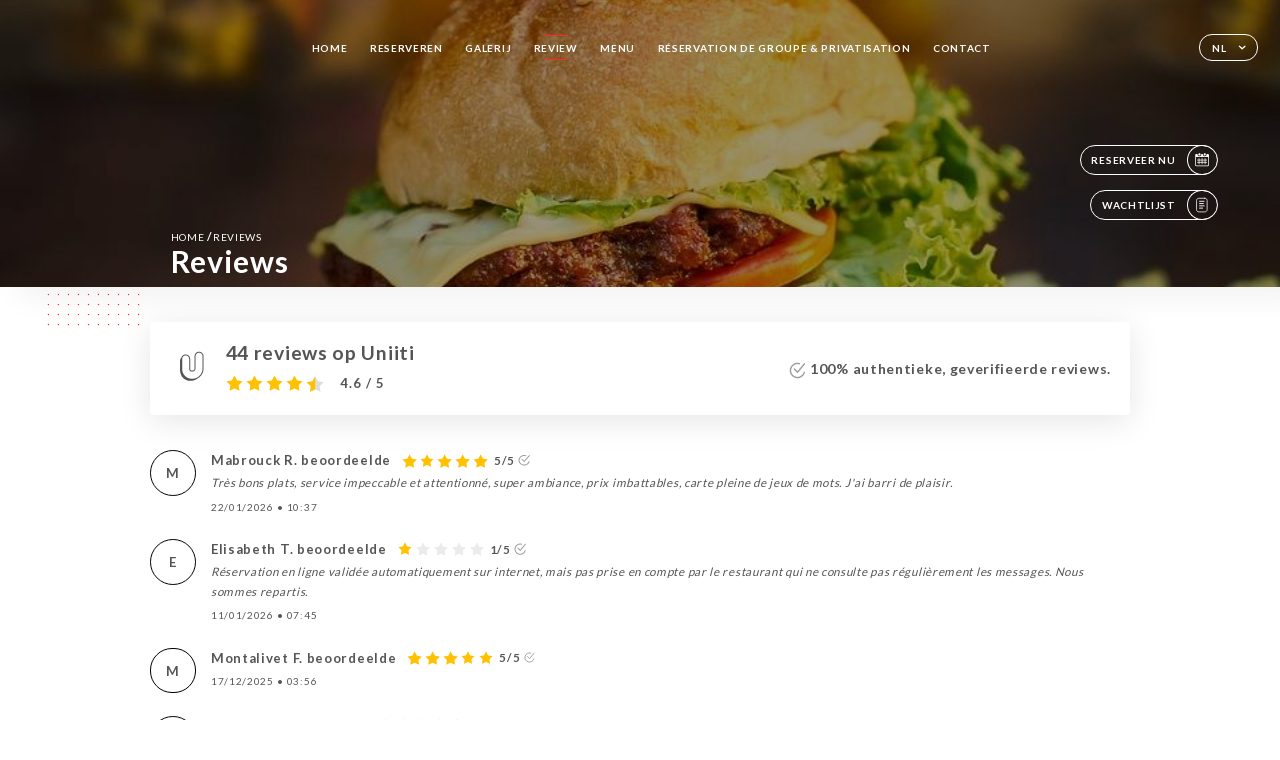

--- FILE ---
content_type: text/html; charset=UTF-8
request_url: https://lelephantdunil.fr/nl/opinions
body_size: 7926
content:
<!DOCTYPE html>
<html lang="nl">
    <head>
        <meta charset="utf-8">
        <meta name="viewport" content="width=device-width, initial-scale=1, maximum-scale=1">
        <meta name="csrf-token" content="r8BiHWkTqUh66BGxNnytMXsOtnNGJ1PeU2gymrfA">
                    <link rel="apple-touch-icon" sizes="180x180" href="https://lelephantdunil.fr/favicons/apple-touch-icon.png">
            <link rel="icon" type="image/png" sizes="32x32" href="https://lelephantdunil.fr/favicons/favicon-32x32.png">
            <link rel="icon" type="image/png" sizes="16x16" href="https://lelephantdunil.fr/favicons/favicon-16x16.png">
        
        <title>L&#039;ÉLÉPHANT DU NIL | Site officiel, réservez en ligne </title>

        <!-- Styles -->
        <link rel="stylesheet" href="/css/app.css?id=0ef99605022392d7dced500510acf1e4">

        <script async src="https://www.googletagmanager.com/gtag/js?id=G-RBH1XXM88G"></script>
        <script>
            window.dataLayer = window.dataLayer || [];
            function gtag(){dataLayer.push(arguments);}

            gtag('js', new Date());
            gtag('set', { 'shop_id': '1909', 'source': 'minisite', 'click_type': 'info' });
            gtag('config', 'G-RBH1XXM88G', { send_page_view: false });
            gtag('event', 'page_view', { 'shop_id': '1909', 'source': 'minisite', 'click_type': 'info' });

            function gcallback(callback, timeout) {
                var called = false;
                function fn() {
                    if (!called) {
                        called = true;
                        callback();
                    }
                }
                setTimeout(fn, timeout || 1000);
                return fn;
            }

            function gevent(eventName, data = {}, timeout = null) {
                if (typeof data !== 'object') {
                    throw new Error('data must be an object.');
                }

                if (timeout !== null && (typeof timeout !== 'number' || timeout <= 0)) {
                    throw new Error('Timeout must be a valid positive number.');
                }

                data['source'] = data['source'] || 'uniiti';
                data['click_type'] = data['click_type'] || 'info';
                data['shop_id'] = '1909';

                if (timeout && data['hitCallback']) {
                    data['hitCallback'] = gcallback(data['hitCallback'], timeout);
                }

                gtag('event', eventName, data);
            }
        </script>
        <!-- Scripts -->
        <script src="/js/app.js?id=4ef27fb7b2905857220db1d609121ff7" defer></script>       

        
    </head>
    <body>
        <div class="container black">
            <!-- Adding #header__navigation -->
<div class="header-contain ">
    <button type="button" class="burger-menu" id="burger_menu">
        <span class="burger-circle">
            <span class="burger-bars">
                <span class="first-bar"></span>
                <span class="second-bar"></span>
                <span class="third-bar"></span>
            </span>
        </span>
        <div class="menu-text">menu</div>
    </button>
    <div class="lang">
        <span class="btn-primary">
            <span class="text">
                nl
            </span>
            <span class="icon">
                <i class="ic ic-arrow-down"></i>
            </span>
        </span>
    
        <div class="lang_contain drop-flag">
    <div class="blur_lang"></div>
    <div class="lang_container ">
        <a href="#" class="close">
            <i class="ic ic-close"></i>
        </a>
        <div class="header_lang">
            <img src="/svg/shapes/language_illu.svg" alt="">
            <p>Selecteer je taal:</p>
        </div>
        <ul>
                                                                                                                                                                                                                                                                                                                                                                                                <li>
                        <a class="active" href="/nl/opinions">
                            <i class="flag flag-nl"></i>
                            <span>Nederlands</span>
                            <i class="ic ic_check_lang"></i>
                        </a>
                    </li>
                                                                                                                
                                                <li>
                        <a href="/fr/opinions">
                            <i class="flag flag-fr"></i>
                            <span>Frans</span>
                        </a>
                    </li>
                                                                <li>
                        <a href="/en/opinions">
                            <i class="flag flag-en"></i>
                            <span>Engels</span>
                        </a>
                    </li>
                                                                <li>
                        <a href="/es/opinions">
                            <i class="flag flag-es"></i>
                            <span>Spaans</span>
                        </a>
                    </li>
                                                                <li>
                        <a href="/ca/opinions">
                            <i class="flag flag-ca"></i>
                            <span>Catalaans</span>
                        </a>
                    </li>
                                                                <li>
                        <a href="/it/opinions">
                            <i class="flag flag-it"></i>
                            <span>Italiaans</span>
                        </a>
                    </li>
                                                                <li>
                        <a href="/de/opinions">
                            <i class="flag flag-de"></i>
                            <span>Duits</span>
                        </a>
                    </li>
                                                                <li>
                        <a href="/pt/opinions">
                            <i class="flag flag-pt"></i>
                            <span>Portugees</span>
                        </a>
                    </li>
                                                                <li>
                        <a href="/sv/opinions">
                            <i class="flag flag-sv"></i>
                            <span>Zweeds</span>
                        </a>
                    </li>
                                                                <li>
                        <a href="/zh/opinions">
                            <i class="flag flag-zh"></i>
                            <span>简体中文 (Chinees)</span>
                        </a>
                    </li>
                                                                <li>
                        <a href="/ja/opinions">
                            <i class="flag flag-ja"></i>
                            <span>Japans</span>
                        </a>
                    </li>
                                                                <li>
                        <a href="/ru/opinions">
                            <i class="flag flag-ru"></i>
                            <span>Russisch</span>
                        </a>
                    </li>
                                                                <li>
                        <a href="/ar/opinions">
                            <i class="flag flag-ar"></i>
                            <span>Arabisch</span>
                        </a>
                    </li>
                                                                                            <li>
                        <a href="/ko/opinions">
                            <i class="flag flag-ko"></i>
                            <span>한국어 (Koreaans)</span>
                        </a>
                    </li>
                                                                <li>
                        <a href="/cs/opinions">
                            <i class="flag flag-cs"></i>
                            <span>Tsjechisch</span>
                        </a>
                    </li>
                                                                <li>
                        <a href="/el/opinions">
                            <i class="flag flag-el"></i>
                            <span>Grieks</span>
                        </a>
                    </li>
                                    </ul>
    </div>
</div>
    
    </div>
    <div class="blur-main-menu"></div>
    <section class="menu-bar">
        <div class="row">
            <span class="menu-close" id="menu_close"></span>
            <header>
                <!-- Header Menu navigation -->
                <div class="menu-overlay-mobile">
                    <div class="pattern-1 pattern-top pattern"></div>
                    <div class="pattern-1 pattern-bottom pattern"></div>
                    <!-- Social Media Links -->
                    <div class="social-networks">
                                            </div>
                    <!-- Social Media Links -->
                </div>
                <!-- Header Menu navigation -->
                <div class="header__menu-right">
                    <div class=" menu__items">
                        <ul class="menu">
                                                                                                <li><a href="https://lelephantdunil.fr/nl" class=" link">Home</a></li>
                                                                                                                                            <li><a href="https://lelephantdunil.fr/nl/booking" class=" link">Reserveren</a></li>
                                                                                                            
                                                                    
                                                                                                <li><a href="https://lelephantdunil.fr/nl/gallery" class=" link">Galerij</a></li>
                                                                                                    
                                                                                                <li><a href="https://lelephantdunil.fr/nl/opinions" class="active link">Review</a></li>
                                                                                                    
                                                                                                <li><a href="https://lelephantdunil.fr/nl/services" class=" link">Menu</a></li>
                                                                                                    
                                                                                                <li><a href="https://lelephantdunil.fr/nl/custom/reservation-de-groupe-privatisation" class=" link">Réservation de groupe &amp; Privatisation</a></li>
                                                                                                    
                                                                                                <li><a href="https://lelephantdunil.fr/nl/contact" class=" link">Contact</a></li>
                                                                                                    
                                                    </ul>
                    </div>
                </div>
                <!-- Header Menu navigation -->
            </header>
        </div>
    </section>
    <!-- End #header__navigation -->
</div>
    <div class="header-page">
        <div class="scroll-section">
            <!-- See more Button scroll -->            
        </div>  
        <!-- Square Pattern -->
        <div class="pattern-1 pattern-left pattern "></div>
        <!-- Square Pattern -->
        <main style="background-image: url('https://uniiti.com/images/shops/slides/673fda27fef36a10c976c0bba92a7bb6d687cd48.jpeg')" class="">
            <section>
                
                <!-- Voir sur la carte Button -->
                <div class="main-top vnoire-details">
                    <div class="header__menu-left">
                                                    <div class="menu__btns">
                                <a href="https://lelephantdunil.fr/nl/booking" class="btn-primary">
                                    <span class="text">
                                        Reserveer nu
                                    </span>
                                    <span class="icon">
                                        <i class="ic ic-calendar"></i>
                                    </span>
                                </a>
                            </div>
                                                                                                                        <div class="menu__btns">
                            <a href="#" data-slug="l-elephant-du-nil" data-lang="nl" class="btn-primary waitlistBtn">
                                <span class="text">
                                    Wachtlijst
                                </span>
                                <span class="icon">
                                    <i class="ic ic-waitlis"></i>
                                </span>
                            </a>
                            <div class="blur_lang"></div>
                            <div class="headerMenuLeftOpen ">
                                <a href="#" class="close">
                                    <i class="ic ic-close"></i>
                                </a>
                                <div class="content waitlistIframe">

                                </div>
                            </div>
                        </div>
                                            </div>
                </div>
                <!-- Voir sur la carte Button -->

                <div class="filter"></div>

                <!-- Social Media Links -->
                <div class="social-networks">
                                </div>
                <!-- Social Media Links -->

                <!-- Content of Top main page -->
                <div class="main-middle ">
                    <div class="block-headline">
                        <a href="#">Home <span>/</span>Reviews</a>
                        <h1>
                            Reviews
                        </h1>
                    </div>
                </div>
                <!-- Content of Top main page -->

            </section>
        </main>
        <section class="avis-section">
        <div class="contain">
            <!-- Latest News Card Section -->
            <div class="row">
                <div class="card-avis ">
                    <div class="left">
                        <div class="logo">
                            <i class="bd bd-uniiti"></i>
                        </div>
                        <div class="avis-count">
                            <h2>
                            44 reviews op Uniiti
                            </h2>
                                                        <div class="avis">
                                <a href="javascript:;" class="stars">
                                                                                                                        
                                            <i class="fa fa-star"></i>
                                                                                                                                                                
                                            <i class="fa fa-star"></i>
                                                                                                                                                                
                                            <i class="fa fa-star"></i>
                                                                                                                                                                
                                            <i class="fa fa-star"></i>
                                                                                                                                                                
                                            <i class="fa fa-star-half"></i>
                                                                                                                <span> 4.6 / 5</span>                            
                                </a>
                            </div>                                                       
                        </div>
                    </div>
                    <div class="right">
                        <p><i class="ic ic-verify"></i> 100% authentieke, geverifieerde reviews.</p>
                    </div>
                </div>
            </div>
            <div class="row row-notes ">
                                <div class="review-note">
                    <div class="user-message">
                        <div class="left">
                            <div class="oval" style="background-image: url('');">
                                                                <span>
                                    M
                                </span>
                                                            </div>
                        </div>
                        <div class="right">
                            <div class="headline">
                                
                                <p>Mabrouck R. beoordeelde</p>
                                                                <div class="avis">
                                    <a href="javascript:;" class="stars">
                                                                                                                                    
                                                <i class="fa fa-star"></i>
                                                                                                                                                                                
                                                <i class="fa fa-star"></i>
                                                                                                                                                                                
                                                <i class="fa fa-star"></i>
                                                                                                                                                                                
                                                <i class="fa fa-star"></i>
                                                                                                                                                                                
                                                <i class="fa fa-star"></i>
                                                                                                                            <span>5/5</span>
                                        <i class="ic ic-verify"></i>                           
                                    </a>
                                </div>                            
                            </div>
                            <div class="note ">
                                <p>
                                Très bons plats, service impeccable et attentionné, super ambiance, prix imbattables, carte pleine de jeux de mots. J'ai barri de plaisir.
                                </p>
                            </div>
                            <div class="date">
                                <span class="hours">
                                    <span>
                                        22/01/2026
                                    </span>
                                    <strong>•</strong>
                                    <span>
                                        10:37
                                    </span>                                
                                </span>
                            </div>
                                                    </div>
                    </div>
                </div>
                                <div class="review-note">
                    <div class="user-message">
                        <div class="left">
                            <div class="oval" style="background-image: url('');">
                                                                <span>
                                    E
                                </span>
                                                            </div>
                        </div>
                        <div class="right">
                            <div class="headline">
                                
                                <p>Elisabeth T. beoordeelde</p>
                                                                <div class="avis">
                                    <a href="javascript:;" class="stars">
                                                                                                                                    
                                                <i class="fa fa-star"></i>
                                                                                                                                                                                
                                                <i class="fa fa-star-empty"></i> 
                                                                                                                                                                                
                                                <i class="fa fa-star-empty"></i> 
                                                                                                                                                                                
                                                <i class="fa fa-star-empty"></i> 
                                                                                                                                                                                
                                                <i class="fa fa-star-empty"></i> 
                                                                                                                            <span>1/5</span>
                                        <i class="ic ic-verify"></i>                           
                                    </a>
                                </div>                            
                            </div>
                            <div class="note ">
                                <p>
                                Réservation en ligne validée automatiquement sur internet, mais pas prise en compte par le restaurant qui ne consulte pas régulièrement les messages. Nous sommes repartis.
                                </p>
                            </div>
                            <div class="date">
                                <span class="hours">
                                    <span>
                                        11/01/2026
                                    </span>
                                    <strong>•</strong>
                                    <span>
                                        07:45
                                    </span>                                
                                </span>
                            </div>
                                                    </div>
                    </div>
                </div>
                                <div class="review-note">
                    <div class="user-message">
                        <div class="left">
                            <div class="oval" style="background-image: url('');">
                                                                <span>
                                    M
                                </span>
                                                            </div>
                        </div>
                        <div class="right">
                            <div class="headline">
                                
                                <p>Montalivet F. beoordeelde</p>
                                                                <div class="avis">
                                    <a href="javascript:;" class="stars">
                                                                                                                                    
                                                <i class="fa fa-star"></i>
                                                                                                                                                                                
                                                <i class="fa fa-star"></i>
                                                                                                                                                                                
                                                <i class="fa fa-star"></i>
                                                                                                                                                                                
                                                <i class="fa fa-star"></i>
                                                                                                                                                                                
                                                <i class="fa fa-star"></i>
                                                                                                                            <span>5/5</span>
                                        <i class="ic ic-verify"></i>                           
                                    </a>
                                </div>                            
                            </div>
                            <div class="note ">
                                <p>
                                
                                </p>
                            </div>
                            <div class="date">
                                <span class="hours">
                                    <span>
                                        17/12/2025
                                    </span>
                                    <strong>•</strong>
                                    <span>
                                        03:56
                                    </span>                                
                                </span>
                            </div>
                                                    </div>
                    </div>
                </div>
                                <div class="review-note">
                    <div class="user-message">
                        <div class="left">
                            <div class="oval" style="background-image: url('');">
                                                                <span>
                                    C
                                </span>
                                                            </div>
                        </div>
                        <div class="right">
                            <div class="headline">
                                
                                <p>Copley L. beoordeelde</p>
                                                                <div class="avis">
                                    <a href="javascript:;" class="stars">
                                                                                                                                    
                                                <i class="fa fa-star"></i>
                                                                                                                                                                                
                                                <i class="fa fa-star"></i>
                                                                                                                                                                                
                                                <i class="fa fa-star"></i>
                                                                                                                                                                                
                                                <i class="fa fa-star"></i>
                                                                                                                                                                                
                                                <i class="fa fa-star"></i>
                                                                                                                            <span>5/5</span>
                                        <i class="ic ic-verify"></i>                           
                                    </a>
                                </div>                            
                            </div>
                            <div class="note ">
                                <p>
                                Good food, great service. Many thanks
                                </p>
                            </div>
                            <div class="date">
                                <span class="hours">
                                    <span>
                                        17/12/2025
                                    </span>
                                    <strong>•</strong>
                                    <span>
                                        09:00
                                    </span>                                
                                </span>
                            </div>
                                                    </div>
                    </div>
                </div>
                                <div class="review-note">
                    <div class="user-message">
                        <div class="left">
                            <div class="oval" style="background-image: url('');">
                                                                <span>
                                    D
                                </span>
                                                            </div>
                        </div>
                        <div class="right">
                            <div class="headline">
                                
                                <p>Didier G. beoordeelde</p>
                                                                <div class="avis">
                                    <a href="javascript:;" class="stars">
                                                                                                                                    
                                                <i class="fa fa-star"></i>
                                                                                                                                                                                
                                                <i class="fa fa-star"></i>
                                                                                                                                                                                
                                                <i class="fa fa-star"></i>
                                                                                                                                                                                
                                                <i class="fa fa-star"></i>
                                                                                                                                                                                
                                                <i class="fa fa-star"></i>
                                                                                                                            <span>5/5</span>
                                        <i class="ic ic-verify"></i>                           
                                    </a>
                                </div>                            
                            </div>
                            <div class="note ">
                                <p>
                                Lieu très chaleureux, qualité top côté plats, prix corrects,patrons très sympas,  j adore cet endroit. Allez y!
                                </p>
                            </div>
                            <div class="date">
                                <span class="hours">
                                    <span>
                                        13/12/2025
                                    </span>
                                    <strong>•</strong>
                                    <span>
                                        03:32
                                    </span>                                
                                </span>
                            </div>
                                                    </div>
                    </div>
                </div>
                                <div class="review-note">
                    <div class="user-message">
                        <div class="left">
                            <div class="oval" style="background-image: url('');">
                                                                <span>
                                    C
                                </span>
                                                            </div>
                        </div>
                        <div class="right">
                            <div class="headline">
                                
                                <p>Claude  C. beoordeelde</p>
                                                                <div class="avis">
                                    <a href="javascript:;" class="stars">
                                                                                                                                    
                                                <i class="fa fa-star"></i>
                                                                                                                                                                                
                                                <i class="fa fa-star"></i>
                                                                                                                                                                                
                                                <i class="fa fa-star"></i>
                                                                                                                                                                                
                                                <i class="fa fa-star"></i>
                                                                                                                                                                                
                                                <i class="fa fa-star"></i>
                                                                                                                            <span>5/5</span>
                                        <i class="ic ic-verify"></i>                           
                                    </a>
                                </div>                            
                            </div>
                            <div class="note ">
                                <p>
                                Formidable, très bon, atmosphere agréable et cosy, excellent service, prix très raisonnables
                                </p>
                            </div>
                            <div class="date">
                                <span class="hours">
                                    <span>
                                        22/11/2025
                                    </span>
                                    <strong>•</strong>
                                    <span>
                                        09:42
                                    </span>                                
                                </span>
                            </div>
                                                    </div>
                    </div>
                </div>
                                <div class="review-note">
                    <div class="user-message">
                        <div class="left">
                            <div class="oval" style="background-image: url('');">
                                                                <span>
                                    A
                                </span>
                                                            </div>
                        </div>
                        <div class="right">
                            <div class="headline">
                                
                                <p>ANITA C. beoordeelde</p>
                                                                <div class="avis">
                                    <a href="javascript:;" class="stars">
                                                                                                                                    
                                                <i class="fa fa-star"></i>
                                                                                                                                                                                
                                                <i class="fa fa-star"></i>
                                                                                                                                                                                
                                                <i class="fa fa-star"></i>
                                                                                                                                                                                
                                                <i class="fa fa-star"></i>
                                                                                                                                                                                
                                                <i class="fa fa-star"></i>
                                                                                                                            <span>5/5</span>
                                        <i class="ic ic-verify"></i>                           
                                    </a>
                                </div>                            
                            </div>
                            <div class="note ">
                                <p>
                                Bon poisson, légumes,  pain ,dessert et mennetou-salon, bonnes portions, personnel aimable , rapport qualité -prix correct pour le lieu
                                </p>
                            </div>
                            <div class="date">
                                <span class="hours">
                                    <span>
                                        06/09/2025
                                    </span>
                                    <strong>•</strong>
                                    <span>
                                        02:34
                                    </span>                                
                                </span>
                            </div>
                                                    </div>
                    </div>
                </div>
                                <div class="review-note">
                    <div class="user-message">
                        <div class="left">
                            <div class="oval" style="background-image: url('');">
                                                                <span>
                                    P
                                </span>
                                                            </div>
                        </div>
                        <div class="right">
                            <div class="headline">
                                
                                <p>Pascale L. beoordeelde</p>
                                                                <div class="avis">
                                    <a href="javascript:;" class="stars">
                                                                                                                                    
                                                <i class="fa fa-star"></i>
                                                                                                                                                                                
                                                <i class="fa fa-star"></i>
                                                                                                                                                                                
                                                <i class="fa fa-star"></i>
                                                                                                                                                                                
                                                <i class="fa fa-star"></i>
                                                                                                                                                                                
                                                <i class="fa fa-star"></i>
                                                                                                                            <span>5/5</span>
                                        <i class="ic ic-verify"></i>                           
                                    </a>
                                </div>                            
                            </div>
                            <div class="note ">
                                <p>
                                Personnel très accueillant. Prise en charge rapide. Bonne qualité. Repas en terrasse en famille très agréable.
                                </p>
                            </div>
                            <div class="date">
                                <span class="hours">
                                    <span>
                                        20/08/2025
                                    </span>
                                    <strong>•</strong>
                                    <span>
                                        07:40
                                    </span>                                
                                </span>
                            </div>
                                                    </div>
                    </div>
                </div>
                                <div class="review-note">
                    <div class="user-message">
                        <div class="left">
                            <div class="oval" style="background-image: url('');">
                                                                <span>
                                    S
                                </span>
                                                            </div>
                        </div>
                        <div class="right">
                            <div class="headline">
                                
                                <p>Sandrine H. beoordeelde</p>
                                                                <div class="avis">
                                    <a href="javascript:;" class="stars">
                                                                                                                                    
                                                <i class="fa fa-star"></i>
                                                                                                                                                                                
                                                <i class="fa fa-star"></i>
                                                                                                                                                                                
                                                <i class="fa fa-star"></i>
                                                                                                                                                                                
                                                <i class="fa fa-star"></i>
                                                                                                                                                                                
                                                <i class="fa fa-star"></i>
                                                                                                                            <span>5/5</span>
                                        <i class="ic ic-verify"></i>                           
                                    </a>
                                </div>                            
                            </div>
                            <div class="note ">
                                <p>
                                Très bon plat. Équipe très sympathique et accueillante. Je recommande
                                </p>
                            </div>
                            <div class="date">
                                <span class="hours">
                                    <span>
                                        22/06/2025
                                    </span>
                                    <strong>•</strong>
                                    <span>
                                        03:25
                                    </span>                                
                                </span>
                            </div>
                                                    </div>
                    </div>
                </div>
                                <div class="review-note">
                    <div class="user-message">
                        <div class="left">
                            <div class="oval" style="background-image: url('https://uniiti.com/images/user/avatars/c348d697906df2133ca414aaeca86fca.jpg');">
                                                            </div>
                        </div>
                        <div class="right">
                            <div class="headline">
                                
                                <p>Helmut R. beoordeelde</p>
                                                                <div class="avis">
                                    <a href="javascript:;" class="stars">
                                                                                                                                    
                                                <i class="fa fa-star"></i>
                                                                                                                                                                                
                                                <i class="fa fa-star"></i>
                                                                                                                                                                                
                                                <i class="fa fa-star"></i>
                                                                                                                                                                                
                                                <i class="fa fa-star"></i>
                                                                                                                                                                                
                                                <i class="fa fa-star"></i>
                                                                                                                            <span>5/5</span>
                                        <i class="ic ic-verify"></i>                           
                                    </a>
                                </div>                            
                            </div>
                            <div class="note ">
                                <p>
                                Authentisch, freundlich, flexibel.
Plat-du-Jour: Qualität für das Budget ausgezeichnet. 
Innen gemütlich anheimelnd. Hier essen einheimische Geschäfts- und Gewerbetreibende und geniessen ihr Mittagessen. Plätze draussen. einladend und gut besucht. Im Sommer etc. angenehmer Mittagsschatten.
                                </p>
                            </div>
                            <div class="date">
                                <span class="hours">
                                    <span>
                                        07/04/2025
                                    </span>
                                    <strong>•</strong>
                                    <span>
                                        02:00
                                    </span>                                
                                </span>
                            </div>
                                                    </div>
                    </div>
                </div>
                            </div>
            <div class="show-more">
                <a href="https://uniiti.com/shop/l-elephant-du-nil#opinions" class="btn-primary" target="_blank">
                    <span class="text">
                        Bekijk meer reviews
                    </span>
                    <span class="icon">
                        <i class="ic ic-arrow-review"></i>
                    </span>
                </a>
            </div>            
        </div>
    </section>

    </div>

            <section class="badges-footer">
                <div class="contain">
                    <div class="row ">
                        <h3>Je kunt ons ook vinden via…</h3>
                        <ul>
                                                            <li class="tooltip">
                                    <a href="https://www.tripadvisor.fr/Restaurant_Review-g187147-d2445348-Reviews-L_elephant_du_Nil-Paris_Ile_de_France.html" target="_blank">
                                        <i class="bd bd-tripadvisor"></i>
                                    </a>
                                    <span class="tooltiptext">Trip Advisor</span>
                                </li>
                                                            <li class="tooltip">
                                    <a href="https://www.yelp.com/biz/l-elephant-du-nil-paris-04" target="_blank">
                                        <i class="bd bd-yelp"></i>
                                    </a>
                                    <span class="tooltiptext">Yelp</span>
                                </li>
                                                            <li class="tooltip">
                                    <a href="https://uniiti.com/shop/l-elephant-du-nil" target="_blank">
                                        <i class="bd bd-uniiti"></i>
                                    </a>
                                    <span class="tooltiptext">Uniiti</span>
                                </li>
                                                            <li class="tooltip">
                                    <a href="https://www.petitfute.com/v17231-17299-paris-75004/c1165-restaurants/c4-cuisine-francaise/c1-bistrot-brasserie/677124-l-elephant-du-nil.html" target="_blank">
                                        <i class="bd bd-petitfute"></i>
                                    </a>
                                    <span class="tooltiptext">Le Petit futé</span>
                                </li>
                                                    </ul>
                    </div>
                </div>
            </section>

            <section class="footer">
                <div class="contain">
                    <div class="row">
                        <div class="footer-container">
                            <div class="footer-identity">
                                <h2>L&#039;Eléphant Du Nil</h2>
                                <address>
                                                                            <span>125 Rue Saint-Antoine</span>
                                        <span>75004 Paris France</span>
                                                                    </address>
                                                                    <a href="tel:+33142741812" class="btn-primary phone_btn">
                                        <span class="text">
                                            +33142741812
                                        </span>
                                        <span class="icon">
                                            <i class="ic ic-phone"></i>
                                        </span>
                                    </a>
                                                                <div class="lang">
                                    <span class="btn-primary">
                                        <span class="text">
                                            nl
                                        </span>
                                        <span class="icon">
                                            <i class="ic ic-arrow-down"></i>
                                        </span>
                                    </span>
                                
                                    <div class="lang_contain drop-flag">
    <div class="blur_lang"></div>
    <div class="lang_container ">
        <a href="#" class="close">
            <i class="ic ic-close"></i>
        </a>
        <div class="header_lang">
            <img src="/svg/shapes/language_illu.svg" alt="">
            <p>Selecteer je taal:</p>
        </div>
        <ul>
                                                                                                                                                                                                                                                                                                                                                                                                <li>
                        <a class="active" href="/nl/opinions">
                            <i class="flag flag-nl"></i>
                            <span>Nederlands</span>
                            <i class="ic ic_check_lang"></i>
                        </a>
                    </li>
                                                                                                                
                                                <li>
                        <a href="/fr/opinions">
                            <i class="flag flag-fr"></i>
                            <span>Frans</span>
                        </a>
                    </li>
                                                                <li>
                        <a href="/en/opinions">
                            <i class="flag flag-en"></i>
                            <span>Engels</span>
                        </a>
                    </li>
                                                                <li>
                        <a href="/es/opinions">
                            <i class="flag flag-es"></i>
                            <span>Spaans</span>
                        </a>
                    </li>
                                                                <li>
                        <a href="/ca/opinions">
                            <i class="flag flag-ca"></i>
                            <span>Catalaans</span>
                        </a>
                    </li>
                                                                <li>
                        <a href="/it/opinions">
                            <i class="flag flag-it"></i>
                            <span>Italiaans</span>
                        </a>
                    </li>
                                                                <li>
                        <a href="/de/opinions">
                            <i class="flag flag-de"></i>
                            <span>Duits</span>
                        </a>
                    </li>
                                                                <li>
                        <a href="/pt/opinions">
                            <i class="flag flag-pt"></i>
                            <span>Portugees</span>
                        </a>
                    </li>
                                                                <li>
                        <a href="/sv/opinions">
                            <i class="flag flag-sv"></i>
                            <span>Zweeds</span>
                        </a>
                    </li>
                                                                <li>
                        <a href="/zh/opinions">
                            <i class="flag flag-zh"></i>
                            <span>简体中文 (Chinees)</span>
                        </a>
                    </li>
                                                                <li>
                        <a href="/ja/opinions">
                            <i class="flag flag-ja"></i>
                            <span>Japans</span>
                        </a>
                    </li>
                                                                <li>
                        <a href="/ru/opinions">
                            <i class="flag flag-ru"></i>
                            <span>Russisch</span>
                        </a>
                    </li>
                                                                <li>
                        <a href="/ar/opinions">
                            <i class="flag flag-ar"></i>
                            <span>Arabisch</span>
                        </a>
                    </li>
                                                                                            <li>
                        <a href="/ko/opinions">
                            <i class="flag flag-ko"></i>
                            <span>한국어 (Koreaans)</span>
                        </a>
                    </li>
                                                                <li>
                        <a href="/cs/opinions">
                            <i class="flag flag-cs"></i>
                            <span>Tsjechisch</span>
                        </a>
                    </li>
                                                                <li>
                        <a href="/el/opinions">
                            <i class="flag flag-el"></i>
                            <span>Grieks</span>
                        </a>
                    </li>
                                    </ul>
    </div>
</div>
                                
                                </div>
                            </div>
                            <div class="footer-list ">
                                <ul>
                                                                                                                        <li><a href="https://lelephantdunil.fr/nl" class="link">Home</a></li>
                                                                                                                                                                <li><a href="https://lelephantdunil.fr/nl/gallery" class="link">Galerij</a></li>
                                                                                                                                                                <li><a href="https://lelephantdunil.fr/nl/opinions" class="link">Review</a></li>
                                                                                                                                                                <li><a href="https://lelephantdunil.fr/nl/services" class="link">Menu</a></li>
                                                                                                                                                                <li><a href="https://lelephantdunil.fr/nl/custom/reservation-de-groupe-privatisation" class="link">Réservation de groupe &amp; Privatisation</a></li>
                                                                                                                                                                <li><a href="https://lelephantdunil.fr/nl/contact" class="link">Contact</a></li>
                                                                                                                <li><a href="https://lelephantdunil.fr/nl/legal-notice">Juridische kennisgevingen</a></li>
                                </ul>
                            </div>
                                                        <div class="divider"></div>
                            <div class="newsletter ">
                                <div class="right">
                                    <div class="newsletter-details">
    <h2>
        Volg alle nieuwtjes over L&#039;Eléphant Du Nil
    </h2>
    <!-- Social Media Links -->
    <div class="social-networks">
        </div>
    <!-- Social Media Links -->
    <p>
        Meld je aan voor onze nieuwsbrief en blijf op de hoogte van komende evenementen en promoties.
    </p>
    <div class="info-letter"></div>
    <div class="form-input">
        <form id="form" method="POST"
      action="https://lelephantdunil.fr/nl/submit-newsletter"
      class="form-letter"
>
    <input type="hidden" name="_token" value="r8BiHWkTqUh66BGxNnytMXsOtnNGJ1PeU2gymrfA">
    
    <input class="checkfield" name="email" placeholder="Je e-mail…">
            <button id="addLetter" type="submit">OK</button>
</form>
    </div>
</div>                                </div>
                            </div>
                                                        
                        </div>
                        <div class="copyright-container">
                            <div class="copyright">© Copyright 2026 - L&#039;Eléphant Du Nil - alle rechten voorbehouden</div>
                            <div class="designed-by ">
                                <span>Website gecreëerd in samenwerking met</span>
                                <span class="ic ic-heart"></span>
                                <span>in</span>
                                <div class="dashed"></div>
                                <span class="ic ic-eiffeltower"></span>
                                <span>door <a href="https://uniiti.com/" target="_blank">Uniiti</a></span>
                            </div>
                        </div>
                    </div>
                </div>
            </section>

            <!-- Scroll bottom secttion-->
                                                <nav class="reserve-section">    
                        <a href="https://lelephantdunil.fr/nl/booking" target=&quot;_blank&quot;>
                            <i class="illu illu-waitlist"></i>
                            <span>Reserveer nu</span>
                        </a>
                    </nav>                    
                            
            <!-- Quick links-->
            <nav class="nav-mobile">
                                                                                        <a href="https://lelephantdunil.fr/nl/booking"><i class="illu illu-reserver" title="Réserver"></i> Reserveren</a>                
                                                                                                                                    <a class="waitlistBtn" data-slug="l-elephant-du-nil" data-lang="nl" href="#"><i class="illu illu-waitlist" title="Liste d’attente"></i> Wachtlijst</a>
                            <div class="blur_lang"></div>
                            <div class="headerMenuLeftOpen ">
                                <a href="#" class="close">
                                    <i class="ic ic-close"></i>
                                </a>
                                <div class="content waitlistIframe">

                                </div>
                            </div>
                                                                                                        <a href="https://lelephantdunil.fr/nl/services"><i class="illu illu-menu" title="Carte"></i> Menu</a>
                                                                                <a href="https://maps.google.com/?q=48.8550986,2.3601959" target="_blank"><i class="illu illu-itineraire" title="Itinéraire"></i> Itinéraire</a>                    
                                                </nav>



        </div>

        
        <style>        
            main section .see-more .square,
            .header-page .articles .contain .row .card .content .left h2::after,
            .header-page .events .contain .row .card .content .left h2::after,
            .faq .contain .row .question::after, .legales .contain .row .question::after,
            .row header .header__menu-right .menu__items .menu li .link:hover::after,
            .row header .header__menu-right .menu__items .menu li .link:hover::before,
            .row header .header__menu-right .menu__items .menu li .active::before,
            .row header .header__menu-right .menu__items .menu li .active::after,
            section .contain .row .latest-news .news-content .left .title a::after,
            .scroll-section .see-more .square,
            .services_items::after,
            .services .contain .row .services_menu .services_pack .info_menu .info p::after,
            .social-networks .diveder,
            .reserve-section,
            .container.dark .both-btn .divider,
            .container.black .both-btn .divider {
                background-color: #FF2B2B;
            }
            .black main section .filter {
                background-color: #000000;
                opacity: 0.4                
            }
            .row .about-us .description,
            main section .see-more .arrow,
            .scroll-section .see-more .square,
            .scroll-section .see-more .arrow,
            .btn-primary:hover,
            .btn-primary:hover .icon,
            .see-more:hover,
            .read-more a:hover,
            .read-more span:hover,
            .container.dark .btn-primary:hover,
            main section .main-bottom .block-avis .link-arrow a:hover,
            .services .contain .row .header .tabs .tab-item a.active-item,
            .services .contain .row .header .tabs .tab-item a:hover {
                border-color: #FF2B2B !important;
            }
            .container .lang .lang_contain .lang_container ul li a:hover,
            .container .lang .lang_contain .lang_container ul li a.active {
                border-color: #FF2B2B !important;
                box-shadow: 0px 8px 34px rgba(0, 0, 0, 0.06);
            }
            .pattern,
            .row .review .right-review .ic-quote-left,
            .row .review .right-review .ic-quote-right,
            .quotes .row .ic,
            .container.black main section .main-middle .mobile-pattern,
            main section .main-middle .mobile-pattern,
            .news-articles .left .arrows-news,
            .services .contain .row .notice .ic-info-services,
            .services .contain .row .services_menu .divider i,
            section .contain .row .latest-news .news-image,
            .news-articles .right .articles-card .image,
            .container.dark .reserve-section a .illu-reserver,
            .container.dark .reserve-section a .illu-order,
            .container.black .reserve-section a .illu-reserver,
            .container.black .reserve-section a .illu-order,
            .container.dark .reserve-section a .illu-waitlist,
            .container.black .reserve-section a .illu-waitlist,
            .container .lang .lang_contain .lang_container ul li .ic_check_lang,
            .gallery .row .video-swiper .swiper-slide-video .swiper-slide .thumb_cover{ 
                background-color: #FF2B2B;
                -webkit-mask-size: contain;
                mask-size: cover;
                -webkit-mask-repeat: no-repeat;
                -webkit-mask-position: center center;                
            }
            .container.dark .reserve-section span,
            .container.black .reserve-section span {
                color: #FF2B2B;
            }
            .row .about-us .description a,
            .article-detail .contain .row .content .content-description a{
                color: #FF2B2B;
                text-decoration: underline;
                display: inline-block;
            }
            .booking .row .links a:hover,
            .booking .contain .row .iframe .links a:hover,
            .usel .contain .row .iframe .links a:hover {
                border-color: #FF2B2B;
                color: #FF2B2B !important;
            }
            main section .main-middle .block-headline h1 {
                font-size: clamp(30px, 42px, 50px);
            }
            @media  screen and (max-width: 1024px) {
                main section .main-middle .block-headline .block-logo .filter-logo-desktop {
                        display: none;
                }
                main section .main-middle .block-headline .block-logo .filter-logo-mobile {
                    display: flex;
                    align-items: center;
                    justify-content: center;                    
                }                
                main section .main-middle .block-headline h1 {
                    font-size: clamp(30px,42px, 50px);
                    line-height: 42px;
                }
            }
        </style>
    </body>
</html>
<script>
    translation = {
        empty_field: 'Oeps! Voer je e-mailadres in',
        newsletter_success: 'Geweldig, je bent aangemeld voor de nieuwsbrief!',
        newsletter_error: 'Je e-mailadres moet het juiste format hebben. Voorbeeld name@domain.com',
        newsletter_exist: 'oeps! Je bent al aangemeld voor de nieuwsbrief',
    },
    shop = {
        longitude: '2.3601959',
        latitude: '48.8550986'
    },
    env = {
        BOOKING_PARAM: 'https://uniiti.com',
        CURRENT_DOMAIN: 'lelephantdunil.fr',
        uniiti_id: '1909',
        MAP_API_TOKEN:  '2a13d35f-bfc9-4a00-aa02-10963c4ece41',
    }
</script>
